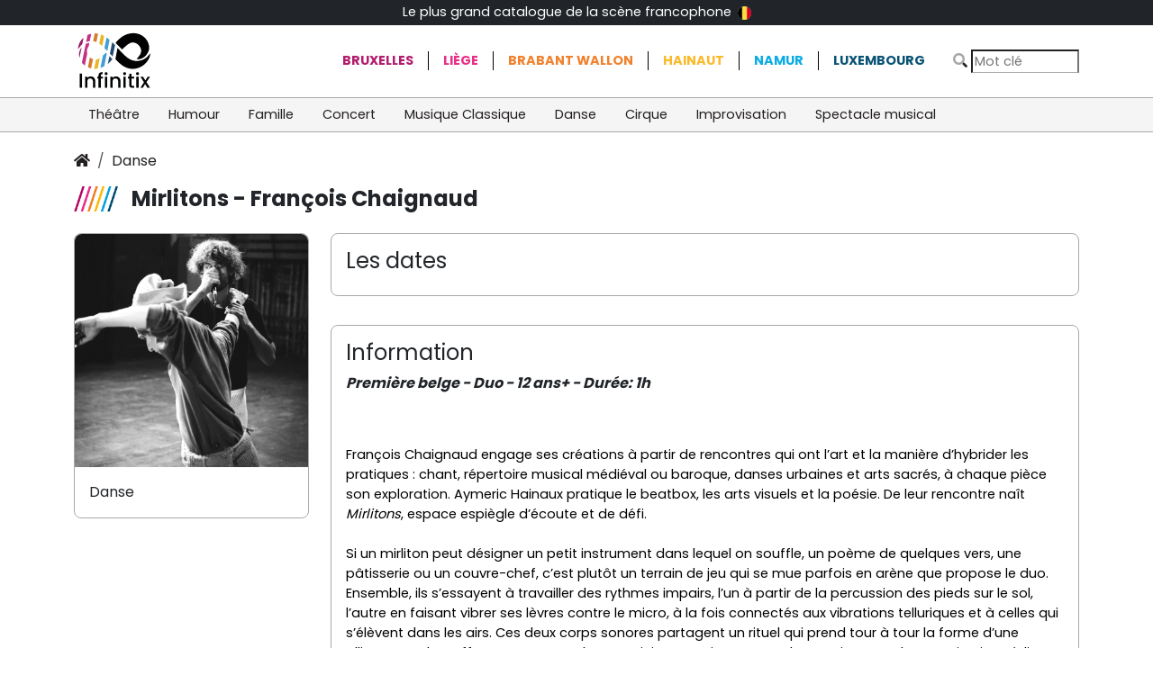

--- FILE ---
content_type: text/html; charset=UTF-8
request_url: https://www.infinitix.be/event/11812/?r=&c=
body_size: 4076
content:
<!DOCTYPE html>
<html lang="fr">

<head>
    <meta charset="utf-8" />
    <meta name="viewport" content="width=device-width, initial-scale=1, shrink-to-fit=no">
    <meta content="The Infinitix Team" name="author" />
    <meta http-equiv="X-UA-Compatible" content="IE=edge" />

	
	<title>Mirlitons - François Chaignaud toutes les dates de représentation - billetterie et réservation</title>
	<meta name="description" content="Premi&egrave;re belge - Duo - 12 ans+ - Dur&eacute;e: 1hFran&ccedil;ois Chaignaud engage ses cr&eacute;ations &agrave; partir de rencontres qui ont l&rsquo;art et la mani&egrave;re d&rsquo;hybrider les pratiques : chant, r&eacute;pertoire musical m&eacute;di&eacute;val ou baroque, danses urbaines et arts sacr&eacute;s, &agrave; chaque pi&egrave;ce son exploration. Aymeric Hainaux pratique le beatbox, les arts visuels et la po&eacute;sie. De leur rencontre na&icirc;t Mirlitons, espace espi&egrave;gle d&rsquo;&eacute;coute et de d&eacute;fi.&nbsp;Si un mirliton peut d&eacute;signer un petit instrument dans lequel on souffle, un po&egrave;me de quelques vers, une p&acirc;tisserie ou un couvre-chef, c&rsquo;est plut&ocirc;t un terrain de jeu qui se mue parfois en ar&egrave;ne que propose le duo. Ensemble, ils s&rsquo;essayent &agrave; travailler des rythmes impairs, l&rsquo;un &agrave; partir de la percussion des pieds sur le sol, l&rsquo;autre en faisant vibrer ses l&egrave;vres contre le micro, &agrave; la fois connect&eacute;s aux vibrations telluriques et &agrave; celles qui s&rsquo;&eacute;l&egrave;vent dans les airs. Ces deux corps sonores partagent un rituel qui prend tour &agrave; tour la forme d&rsquo;une alliance ou d&rsquo;un affrontement. Le rythme est ici souverain, marque d&rsquo;une puissance d&rsquo;expression imm&eacute;diate et directe&nbsp;qui passe par les souffles, les bouches, les talons, les voix. Nous suivons les ondulations de cette relation qui se cr&eacute;e au fil de ces mesures partag&eacute;es, dont les lignes de soutien ancestrales sont le son et la danse.&nbsp;">
	
	<meta property="og:url"                content="https://www.infinitix.be/event/11812" />
<meta property="og:type"               content="website" />
<meta property="og:title"              content="Mirlitons - François Chaignaud toutes les dates de représentation - billetterie et réservation" />
<meta property="og:description"        content="Première belge - Duo - 12 ans+ - Durée: 1hFrançois Chaignaud engage ses créations à partir de rencontres qui ont l’art et la manière d’hybrider les pratiques : chant, répertoire musical médiéval ou baroque, danses urbaines et arts sacrés, à chaque pièce son exploration. Aymeric Hainaux pratique le beatbox, les arts visuels et la poésie. De leur rencontre naît Mirlitons, espace espiègle d’écoute et de défi. Si un mirliton peut désigner un petit instrument dans lequel on souffle, un poème de quelques vers, une pâtisserie ou un couvre-chef, c’est plutôt un terrain de jeu qui se mue parfois en arène que propose le duo. Ensemble, ils s’essayent à travailler des rythmes impairs, l’un à partir de la percussion des pieds sur le sol, l’autre en faisant vibrer ses lèvres contre le micro, à la fois connectés aux vibrations telluriques et à celles qui s’élèvent dans les airs. Ces deux corps sonores partagent un rituel qui prend tour à tour la forme d’une alliance ou d’un affrontement. Le rythme est ici souverain, marque d’une puissance d’expression immédiate et directe qui passe par les souffles, les bouches, les talons, les voix. Nous suivons les ondulations de cette relation qui se crée au fil de ces mesures partagées, dont les lignes de soutien ancestrales sont le son et la danse. " />
<meta property="og:image"              content="https://library.infinitix.be/?activity=2738798E-87B0-67A8-80AC-08937DE9FB42" />

<meta name="twitter:card" content="summary_large_image">
<meta property="twitter:domain" content="infinitix.be">
<meta property="twitter:url" content="https://www.infinitix.be/event/11812">
<meta name="twitter:title" content="Mirlitons - François Chaignaud toutes les dates de représentation - billetterie et réservation">
<meta name="twitter:description" content="Première belge - Duo - 12 ans+ - Durée: 1hFrançois Chaignaud engage ses créations à partir de rencontres qui ont l’art et la manière d’hybrider les pratiques : chant, répertoire musical médiéval ou baroque, danses urbaines et arts sacrés, à chaque pièce son exploration. Aymeric Hainaux pratique le beatbox, les arts visuels et la poésie. De leur rencontre naît Mirlitons, espace espiègle d’écoute et de défi. Si un mirliton peut désigner un petit instrument dans lequel on souffle, un poème de quelques vers, une pâtisserie ou un couvre-chef, c’est plutôt un terrain de jeu qui se mue parfois en arène que propose le duo. Ensemble, ils s’essayent à travailler des rythmes impairs, l’un à partir de la percussion des pieds sur le sol, l’autre en faisant vibrer ses lèvres contre le micro, à la fois connectés aux vibrations telluriques et à celles qui s’élèvent dans les airs. Ces deux corps sonores partagent un rituel qui prend tour à tour la forme d’une alliance ou d’un affrontement. Le rythme est ici souverain, marque d’une puissance d’expression immédiate et directe qui passe par les souffles, les bouches, les talons, les voix. Nous suivons les ondulations de cette relation qui se crée au fil de ces mesures partagées, dont les lignes de soutien ancestrales sont le son et la danse. ">
<meta name="twitter:image" content="https://library.infinitix.be/?activity=2738798E-87B0-67A8-80AC-08937DE9FB42">

<link rel="apple-touch-icon" sizes="180x180" href="/_layout/favicons/apple-touch-icon.png">
<link rel="icon" type="image/png" sizes="32x32" href="/_layout/favicons/favicon-32x32.png">
<link rel="icon" type="image/png" sizes="16x16" href="/_layout/favicons/favicon-16x16.png">
<link rel="manifest" href="/_layout/favicons/site.webmanifest">
<link rel="mask-icon" href="/_layout/favicons/safari-pinned-tab.svg" color="#5bbad5">
<link rel="shortcut icon" href="/_layout/favicons/favicon.ico">
<meta name="msapplication-TileColor" content="#da532c">
<meta name="msapplication-config" content="/_layout/favicons/browserconfig.xml">
<meta name="theme-color" content="#ffffff">

<link rel="preconnect" href="https://fonts.googleapis.com">
<link rel="preconnect" href="https://fonts.gstatic.com" crossorigin>
<link href="https://fonts.googleapis.com/css2?family=Poppins:wght@200;400;700&display=swap" rel="stylesheet">

    <!-- App css -->
    <link href="https://static.infinitix.be/bootstrap-5.3.3-dist/css/bootstrap.min.css" rel="stylesheet">    
    <link href="https://static.infinitix.be/fontawesome-pro-5.15.4-web/css/all.min.css" rel="stylesheet">
    <link href="/_layout/infinitix.css" rel="stylesheet" type="text/css" />

	<!-- dumpCss BEGIN -->
	<!-- dumpCss END -->
<!-- Global site tag (gtag.js) - Google Analytics -->
<script async src="https://www.googletagmanager.com/gtag/js?id=G-6R8H46YT5P"></script>
<script>
  window.dataLayer = window.dataLayer || [];
  function gtag(){dataLayer.push(arguments);}
  gtag("js", new Date());
  gtag("config", "G-6R8H46YT5P");
</script></head>

<body>
    <nav class="navbar navbar-expand navbar-dark bg-dark" id="topNav">
        <div class="container d-flex text-white justify-content-between">
            <div >&nbsp;</div>
            <div class="d-none d-md-flex" >
            <a href="/about/howdoesitwork" >
            Le plus grand catalogue de la scène francophone <img src="/_layout/flagBE.png" alt=""  style="margin: 3px; height: 15px"> 
            </a>
            </div>
            <div ><a href="/about/morevents" class="d-none">Ajouter votre évènement</a></div>

        </div>
    </nav>

    <div class="container d-flex  align-items-center">
        <div class="brand-logo flex-grow-1"><a href="/"><img src="/_layout/logo.svg"></a></div>
<!--        <div class="d-none d-md-flex" id="catchphrase">Le plus grand catalogue de la scène francophone à portée de click</div>-->
        <div class="d-none d-md-flex " id="regionNav">
            <ul class="list-group list-group-horizontal"><li class="list-group-item"><a href="/catalogue/?r=1&c=" class="">Bruxelles</a></li><li class="list-group-item"><a href="/catalogue/?r=9&c=" class="">Liège</a></li><li class="list-group-item"><a href="/catalogue/?r=7&c=" class="">Brabant Wallon</a></li><li class="list-group-item"><a href="/catalogue/?r=8&c=" class="">Hainaut</a></li><li class="list-group-item"><a href="/catalogue/?r=11&c=" class="">Namur</a></li><li class="list-group-item"><a href="/catalogue/?r=10&c=" class="">Luxembourg</a></li>   </ul>
        </div>
        <div class="ms-auto"><form method="get" action="/catalogue/">
                <i class="fad fa-search"></i>
                <input type="text" placeholder="Mot clé" name="search" aria-label="Search" class="inputSearch" value="">
                <button class="navbar-toggler float-end d-md-none ms-2" type="button" data-bs-toggle="collapse" data-bs-target
                ="#navbarsExample04" aria-controls="navbarsExample04" aria-expanded="false" aria-label="Toggle navigation">
                    <i class="far fa-bars"></i>
                </button>
            </form>

        </div>
    </div>    <nav class="navbar navbar-expand-md " id="catNav">
        <div class="container">
            <div class="collapse navbar-collapse" id="navbarsExample04">
                <ul class="navbar-nav me-auto mb-2 mb-md-0"><li class="nav-item">
                        <a class="nav-link  " aria-current="page" href=" /catalogue/?r=&c=18"> Théâtre</a>
                    </li><li class="nav-item">
                        <a class="nav-link  " aria-current="page" href=" /catalogue/?r=&c=19"> Humour</a>
                    </li><li class="nav-item">
                        <a class="nav-link  " aria-current="page" href=" /catalogue/?r=&c=20"> Famille</a>
                    </li><li class="nav-item">
                        <a class="nav-link  " aria-current="page" href=" /catalogue/?r=&c=21"> Concert</a>
                    </li><li class="nav-item">
                        <a class="nav-link  " aria-current="page" href=" /catalogue/?r=&c=22"> Musique Classique</a>
                    </li><li class="nav-item">
                        <a class="nav-link  " aria-current="page" href=" /catalogue/?r=&c=23"> Danse</a>
                    </li><li class="nav-item">
                        <a class="nav-link  " aria-current="page" href=" /catalogue/?r=&c=24"> Cirque</a>
                    </li><li class="nav-item">
                        <a class="nav-link  " aria-current="page" href=" /catalogue/?r=&c=25"> Improvisation</a>
                    </li><li class="nav-item">
                        <a class="nav-link  " aria-current="page" href=" /catalogue/?r=&c=49"> Spectacle musical</a>
                    </li><li class="nav-item dropdown d-md-none">
                        <a class="nav-link dropdown-toggle" href="#" id="dropdown04" data-bs-toggle="dropdown" aria-expanded="false">Régions</a>
                        <ul class="dropdown-menu" aria-labelledby="dropdown04"><li><a href="/catalogue/?r=1&c=" class=" dropdown-item ">Bruxelles</a></li><li><a href="/catalogue/?r=9&c=" class=" dropdown-item ">Liège</a></li><li><a href="/catalogue/?r=7&c=" class=" dropdown-item ">Brabant Wallon</a></li><li><a href="/catalogue/?r=8&c=" class=" dropdown-item ">Hainaut</a></li><li><a href="/catalogue/?r=11&c=" class=" dropdown-item ">Namur</a></li><li><a href="/catalogue/?r=10&c=" class=" dropdown-item ">Luxembourg</a></li></ul>
                    </li>
                </ul>

            </div>
        </div>
    </nav><style>
    .soldOut {
       /* transform: rotate(25deg);*/
        color: darkgray;
        font-weight: bold;
    }
</style>
    <main class="container" id="mainContainer">

          <nav aria-label="breadcrumb">
            <ol class="breadcrumb">
                <li class="breadcrumb-item"><a href="/"><i class="fas fa-home"></i></a></li><li class="breadcrumb-item"><a href="/catalogue/?r=&c=23">Danse</a></li></ol>
        </nav>
        <h1 class="eventTitle">Mirlitons - François Chaignaud</h1>
        <div class="row mt-4 eventDetails">
            <div class="col-md-9 order-md-1">
                <div class="dates">
                    <h4>Les dates</h4>
                    <ul class="dateList">
                        <li>
                            <article class="dateInfo">
                                
                            </article>
                        </li>
                    </ul>
                </div>
                <div class="description">
                    <h4>Information</h4>
					<p><span style="font-weight: bold; font-style: italic;">Première belge - Duo - 12 ans+ - Durée: 1h</span></p><p><span style="font-weight: bold; font-style: italic;"><br></span></p><p class="CHTEXTE" style="margin: 0cm; font-size: 9.5pt; font-family: Helvetica; color: rgb(0, 0, 0); letter-spacing: normal;"><span lang="FR" style="font-size: 11pt;">François Chaignaud engage ses créations à partir de rencontres qui ont l’art et la manière d’hybrider les pratiques : chant, répertoire musical médiéval ou baroque, danses urbaines et arts sacrés, à chaque pièce son exploration. Aymeric Hainaux pratique le beatbox, les arts visuels et la poésie. De leur rencontre naît <i>Mirlitons</i>, espace espiègle d’écoute et de défi.</span></p><p class="CHTEXTE" style="margin: 0cm; font-size: 9.5pt; font-family: Helvetica; color: rgb(0, 0, 0); letter-spacing: normal;"><span lang="FR" style="font-size: 11pt;"> </span></p><p class="CHTEXTE" style="margin: 0cm; font-size: 9.5pt; font-family: Helvetica; color: rgb(0, 0, 0); letter-spacing: normal;"><span lang="FR" style="font-size: 11pt;">Si un mirliton peut désigner un petit instrument dans lequel on souffle, un poème de quelques vers, une pâtisserie ou un couvre-chef, c’est plutôt un terrain de jeu qui se mue parfois en arène que propose le duo. Ensemble, ils s’essayent à travailler des rythmes impairs, l’un à partir de la percussion des pieds sur le sol, l’autre en faisant vibrer ses lèvres contre le micro, à la fois connectés aux vibrations telluriques et à celles qui s’élèvent dans les airs. Ces deux corps sonores partagent un rituel qui prend tour à tour la forme d’une alliance ou d’un affrontement. Le rythme est ici souverain, marque d’une puissance d’expression immédiate et directe qui passe par les souffles, les bouches, les talons, les voix. Nous suivons les ondulations de cette relation qui se crée au fil de ces mesures partagées, dont les lignes de soutien ancestrales sont le son et la danse.</span></p><p class="CHTEXTE" style="margin: 0cm; font-size: 9.5pt; font-family: Helvetica; color: rgb(0, 0, 0); letter-spacing: normal;"><span lang="FR" style="font-size: 11pt;"> </span></p>                </div>
            </div>

            <div class="col-md-3 order-md-0">
                <div class="otherInfo">
                <img src="https://library.infinitix.be/?activity=2738798E-87B0-67A8-80AC-08937DE9FB42" class="img-fluid">
                    <div class="categoryLabel">Danse<br>
                    </div>

                </div>

            </div>

        </div>

    </main>





		<footer class="footer  d-print-none bg-dark text-white ">
        <div class="container">
            <div class="row g-0">
                <div class="col">
                    <img src="/_layout/logosing_onblack.svg" class="img-fluid brand-logo-footer">
                </div>
                <div class="col d-none">
                   <h5>Les évènements</h5>
                    <ul>
                    <li><a href="/about/morevents" class="text-white">Ajouter votre évènement</a></li>
                    </ul>
                </div>
                <div class="col ">
                    <h5>A propos d'Infinitix</h5>
                    <ul>
                        <li><a href="/about/howdoesitwork" class="text-white">Qu'est-ce-que c'est ?</a></li>
                          <li><a href="/about/condgenerales" class="text-white">Conditions générales</a></li>
                          <li><a href="/about/privacy" class="text-white">Protection de la vie privée </a></li>
                        <li><a class="text-white" href="javascript:decryptEmail('aW5mb0BpbmZpbml0aXguYmU=');">Contactez-nous</a></li>
                    </ul>
                </div>
            </div>
        </div>
    </footer>
		    <!--**********************************
        Scripts
    ***********************************-->
    <!-- jQuery  -->


<!-- App js -->
<script src="https://static.infinitix.be/jquery/jquery-3.6.0.min.js"></script>
<script src="https://static.infinitix.be/bootstrap-5.3.3-dist/js/bootstrap.min.js"></script>
    <script src="/_layout/infinitix.js"></script>

	<!-- dumpJs BEGIN -->
	<!-- dumpJs END -->
</body>
</html>
    

--- FILE ---
content_type: text/css
request_url: https://www.infinitix.be/_layout/infinitix.css
body_size: 1472
content:
*{
    font-family: 'Poppins', sans-serif;
}

a {
    color: #231f20;
    text-decoration: none;
}

.brand-logo IMG {
    max-height: 70px;
    margin : 5px 15px 5px 0;
}

.brand-logo-footer {
    max-height: 80px;
    margin : 5px 15px 5px 0;
}

footer {
    font-size: 0.8em;
    padding-top: 5em;
    padding-bottom: 5em;
}

footer li {
    margin-top: 0.8em;
}

#topNav {
    padding: 3px;
    font-size: 0.9em;
}

#topNav a {
    color: white;
    white-space: nowrap;
}
#catNav {

    padding: 0;
    font-size: 0.9em;
    border-top: solid thin darkgray;
    border-bottom: solid thin darkgray;
    background-color: #f5f5f5;
    /*background: rgb(226,226,227);*/
    /*background: linear-gradient(45deg, rgba(226,226,227,1) 0%, rgba(0,0,0,0) 48%, rgba(0,0,0,0) 100%, rgba(0,212,255,0) 100%);*/
}

#catNav .nav-link {
    color: #231f20;
    white-space: nowrap;
    padding-left: 1rem;
    padding-right: 1rem;
}

.bg-dark {
    background-color: #231f20;
}
#catNav .nav-link.active {
    font-weight: bold;
    color: white;
    background-color: #231f20;
}

#regionNav {
    margin-right: 15px;
    font-size: 0.9rem;
    text-transform: uppercase;
}

#regionNav a {
    color: black;
    text-decoration: none;
}

#regionNav a.active{
    text-decoration: underline;
    text-decoration-style: double;
}

#regionNav .list-group-item {
    border: none;
    border-right: black solid thin ;
    padding: 0 1rem 0 1rem;
    font-weight: bold;
}

#regionNav .list-group-item:last-child {
    border: none;
}

#regionNav .list-group-item:nth-child(1) a {
    color: #b21d6d;
}
#regionNav .list-group-item:nth-child(2) a {
    color:#e82e87;
}
#regionNav .list-group-item:nth-child(3) a {
    color:#f0812d;
}
#regionNav .list-group-item:nth-child(4) a {
    color:#fbb92b;
}
#regionNav .list-group-item:nth-child(5) a {
    color:#0cace2;
}
#regionNav .list-group-item:nth-child(6) a {
    color:#095375;
}


#catchphrase {
    font-style: italic;
    margin-left: 50px;
}

#mainContainer {
    padding-top: 20px;
    padding-bottom: 20px;

}
.eventDetails .dates, .eventDetails .description {
    padding: 1em;
    margin-bottom: 2em;
}

.eventDetails .dates, .eventDetails .otherInfo, .eventDetails .description {
    border-radius: 8px;
    border: darkgray thin solid ;
}

.eventDetails .otherInfo IMG {
    border-radius: 8px 8px 0 0;
}

.eventDetails .categoryLabel {
    margin: 1em;
}

.eventInfo {
    border-radius: 8px;
    /*box-shadow: 0 0 10px rgb(0 0 0 / 10%);*/
    border: darkgray thin solid ;
    min-height: 30em;
    margin-bottom: 3em;
    position: relative;
 }

.eventInfo IMG {
    border-radius: 8px 8px 0 0;
    transition: transform .5s; /* Animation */
}

.eventInfo  IMG:hover {
    transform: scale(1.03); /* (150% zoom - Note: if the zoom is too large, it will go outside of the viewport) */
}

.eventInfo H4 {
    margin : 1em 1em 0 1em;
    padding :  0;
    font-size: 1em;
    text-transform: uppercase;
}

.eventCategoryLabel  {
    margin : 0.5em 1em 0 1em;
    padding :  0;
    font-size: 0.9em;
    text-align: right;
    font-weight: lighter;
}

.eventRegionLabel  {
    font-weight: lighter;
}

.eventInfo .otherInfo {
    margin : 0;
    position:absolute;
    bottom:1em;
    left:1em;
    padding:5px 3px;

}

.stick-bottom-right {
    position:absolute;
    bottom:5px;
    right:5px;
    margin:0;
    padding:5px 3px;
}

.stick-bottom-left {
    position:absolute;
    bottom:5px;
    left:5px;
    margin:0;
    padding:5px 3px;
}

.sectionTitle {
    background: url('/_layout/stripes.png') left center/contain no-repeat;
    padding-left: 2.5em;
    font-size: 2em;
}

.eventTitle {
    background: url('/_layout/stripes.png') left center/contain no-repeat;
    padding-left: 4rem;
    font-size: 1.5rem;
    font-weight: bold;
}

.sectionTitle::after {
   /* content: url('/_layout/stripes.png');*/
}

.dateList{
    list-style-type: none; /* Remove bullets */
    padding: 0; /* Remove padding */
    margin: 0; /* Remove margins */
}

.dateList .row {
    border-bottom: darkgray thin solid ;
    padding: 1em;
}

.dateList .row.lastrow {
    border-bottom: none;
}



.btn-primary {
    color: #fff;
    background-color: #231f20;
    border-color: #231f20;
}


.inputSearch {
    font-size: 0.9rem;
    width: 120px;
    border-bottom: darkgray thin solid ;
}


@media (max-width: 1200px) {
    #regionNav .list-group-item {
        padding: 0 0.5rem 0 0.5rem;
    }

    #catNav .nav-link {
        padding-left: 0.5rem;
        padding-right: 0.5rem;
    }

    * {
        font-size: 0.9rem;
    }


    .eventTitle {
        padding-left: 3rem;
        font-size: 1.3rem;
    }
    .eventInfo {
        min-height: 35em;
    }

}



@media (max-width:992px) {

    #regionNav a {
       font-size: 0.7rem;
    }

    .eventTitle {
        padding-left: 3rem;
        font-size: 1.1rem;

    }

    .eventInfo {
        min-height: 29em;
    }



}

@media (max-width: 768px) {


    .eventTitle {
        padding-left: 4.5rem;
        font-size: 1rem;

    }

    #catNav {
        background-color: white;
        border-bottom: none;
    }

    .eventInfo .otherInfo {
        margin : 1em 0 0 0;
    }

    .eventInfo {
        min-height: 28em;
    }



}

